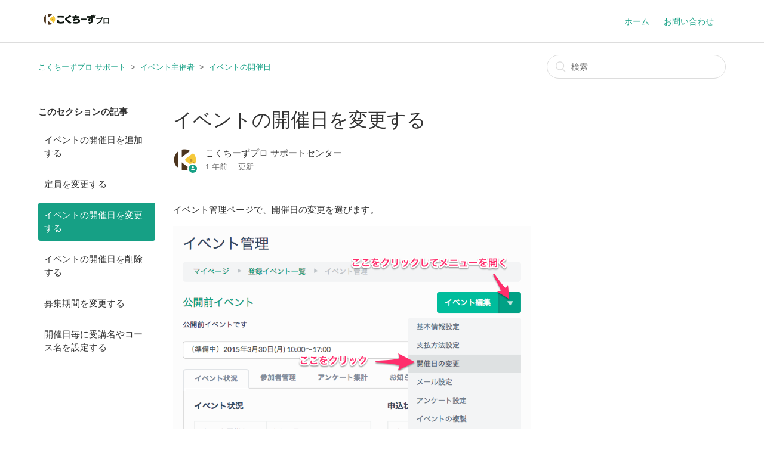

--- FILE ---
content_type: text/html; charset=utf-8
request_url: https://kokuchpro.zendesk.com/hc/ja/articles/203082755-%E3%82%A4%E3%83%99%E3%83%B3%E3%83%88%E3%81%AE%E9%96%8B%E5%82%AC%E6%97%A5%E3%82%92%E5%A4%89%E6%9B%B4%E3%81%99%E3%82%8B
body_size: 4987
content:
<!DOCTYPE html>
<html dir="ltr" lang="ja">
<head>
  <meta charset="utf-8" />
  <!-- v26880 -->


  <title>イベントの開催日を変更する &ndash; こくちーずプロ サポート</title>

  <meta name="csrf-param" content="authenticity_token">
<meta name="csrf-token" content="">

  <meta name="description" content="イベント管理ページで、開催日の変更を選びます。  開催日、定員、募集期間を変更することができます。   公開後でも、開催日の変更および定員を減らすことが可能になりました。 ただし、すでに申込の人数よりも定員をへらすことはできません。 ..." /><meta property="og:image" content="https://kokuchpro.zendesk.com/hc/theming_assets/01HZM7D5WBAPXZXDYAWT4WGT38" />
<meta property="og:type" content="website" />
<meta property="og:site_name" content="こくちーずプロ サポート" />
<meta property="og:title" content="イベントの開催日を変更する" />
<meta property="og:description" content="イベント管理ページで、開催日の変更を選びます。

開催日、定員、募集期間を変更することができます。


公開後でも、開催日の変更および定員を減らすことが可能になりました。
ただし、すでに申込の人数よりも定員をへらすことはできません。

また、開催日名を設定することもできます。

開催日を追加した場合に、区別しやすい名前を設定しておくことができます。
募集期間終了後でも変更可能です。　" />
<meta property="og:url" content="https://kokuchpro.zendesk.com/hc/ja/articles/203082755" />
<link rel="canonical" href="https://kokuchpro.zendesk.com/hc/ja/articles/203082755-%E3%82%A4%E3%83%99%E3%83%B3%E3%83%88%E3%81%AE%E9%96%8B%E5%82%AC%E6%97%A5%E3%82%92%E5%A4%89%E6%9B%B4%E3%81%99%E3%82%8B">
<link rel="alternate" hreflang="ja" href="https://kokuchpro.zendesk.com/hc/ja/articles/203082755-%E3%82%A4%E3%83%99%E3%83%B3%E3%83%88%E3%81%AE%E9%96%8B%E5%82%AC%E6%97%A5%E3%82%92%E5%A4%89%E6%9B%B4%E3%81%99%E3%82%8B">
<link rel="alternate" hreflang="x-default" href="https://kokuchpro.zendesk.com/hc/ja/articles/203082755-%E3%82%A4%E3%83%99%E3%83%B3%E3%83%88%E3%81%AE%E9%96%8B%E5%82%AC%E6%97%A5%E3%82%92%E5%A4%89%E6%9B%B4%E3%81%99%E3%82%8B">

  <link rel="stylesheet" href="//static.zdassets.com/hc/assets/application-f34d73e002337ab267a13449ad9d7955.css" media="all" id="stylesheet" />
    <!-- Entypo pictograms by Daniel Bruce — www.entypo.com -->
    <link rel="stylesheet" href="//static.zdassets.com/hc/assets/theming_v1_support-e05586b61178dcde2a13a3d323525a18.css" media="all" />
  <link rel="stylesheet" type="text/css" href="/hc/theming_assets/596969/173849/style.css?digest=33380004077849">

  <link rel="icon" type="image/x-icon" href="/hc/theming_assets/01HZM7D61GWB72JED52JDYHVCK">

    <script src="//static.zdassets.com/hc/assets/jquery-ed472032c65bb4295993684c673d706a.js"></script>
    <script async src="https://www.googletagmanager.com/gtag/js?id=G-W91GK3YKNZ"></script>
<script>
  window.dataLayer = window.dataLayer || [];
  function gtag(){dataLayer.push(arguments);}
  gtag('js', new Date());
  gtag('config', 'G-W91GK3YKNZ');
</script>


  <meta content="width=device-width, initial-scale=1.0, maximum-scale=1.0, user-scalable=0" name="viewport" />

  <script type="text/javascript" src="/hc/theming_assets/596969/173849/script.js?digest=33380004077849"></script>
</head>
<body class="">
  
  
  

  <header class="header">
  <div class="logo">
    <a title="ホーム" href="/hc/ja">
      <img src="/hc/theming_assets/01HZM7D5WBAPXZXDYAWT4WGT38" alt="ロゴ">
    </a>
  </div>
  <div class="nav-wrapper">
    <span class="icon-menu"></span>
    <nav class="user-nav" id="user-nav">
      <a href="http://www.kokuchpro.com/">ホーム</a>
      <a class="submit-a-request" href="/hc/ja/requests/new">リクエストを送信</a>
    </nav>
  </div>
</header>


  <main role="main">
    <div class="container-divider"></div>
<div class="container">
  <nav class="sub-nav">
    <ol class="breadcrumbs">
  
    <li title="こくちーずプロ サポート">
      
        <a href="/hc/ja">こくちーずプロ サポート</a>
      
    </li>
  
    <li title="イベント主催者">
      
        <a href="/hc/ja/categories/200211419-%E3%82%A4%E3%83%99%E3%83%B3%E3%83%88%E4%B8%BB%E5%82%AC%E8%80%85">イベント主催者</a>
      
    </li>
  
    <li title="イベントの開催日">
      
        <a href="/hc/ja/sections/200549409-%E3%82%A4%E3%83%99%E3%83%B3%E3%83%88%E3%81%AE%E9%96%8B%E5%82%AC%E6%97%A5">イベントの開催日</a>
      
    </li>
  
</ol>

    <form role="search" class="search" data-search="" action="/hc/ja/search" accept-charset="UTF-8" method="get"><input type="hidden" name="utf8" value="&#x2713;" autocomplete="off" /><input type="hidden" name="category" id="category" value="200211419" autocomplete="off" />
<input type="search" name="query" id="query" placeholder="検索" aria-label="検索" /></form>
  </nav>

  <div class="article-container" id="article-container">
    <section class="article-sidebar">
      <section class="section-articles collapsible-sidebar">
        <h3 class="collapsible-sidebar-title sidenav-title">このセクションの記事</h3>
        <ul>
          
            <li>
              <a href="/hc/ja/articles/203082775-%E3%82%A4%E3%83%99%E3%83%B3%E3%83%88%E3%81%AE%E9%96%8B%E5%82%AC%E6%97%A5%E3%82%92%E8%BF%BD%E5%8A%A0%E3%81%99%E3%82%8B" class="sidenav-item ">イベントの開催日を追加する</a>
            </li>
          
            <li>
              <a href="/hc/ja/articles/204494565-%E5%AE%9A%E5%93%A1%E3%82%92%E5%A4%89%E6%9B%B4%E3%81%99%E3%82%8B" class="sidenav-item ">定員を変更する</a>
            </li>
          
            <li>
              <a href="/hc/ja/articles/203082755-%E3%82%A4%E3%83%99%E3%83%B3%E3%83%88%E3%81%AE%E9%96%8B%E5%82%AC%E6%97%A5%E3%82%92%E5%A4%89%E6%9B%B4%E3%81%99%E3%82%8B" class="sidenav-item current-article">イベントの開催日を変更する</a>
            </li>
          
            <li>
              <a href="/hc/ja/articles/203082785-%E3%82%A4%E3%83%99%E3%83%B3%E3%83%88%E3%81%AE%E9%96%8B%E5%82%AC%E6%97%A5%E3%82%92%E5%89%8A%E9%99%A4%E3%81%99%E3%82%8B" class="sidenav-item ">イベントの開催日を削除する</a>
            </li>
          
            <li>
              <a href="/hc/ja/articles/203817999-%E5%8B%9F%E9%9B%86%E6%9C%9F%E9%96%93%E3%82%92%E5%A4%89%E6%9B%B4%E3%81%99%E3%82%8B" class="sidenav-item ">募集期間を変更する</a>
            </li>
          
            <li>
              <a href="/hc/ja/articles/203818029-%E9%96%8B%E5%82%AC%E6%97%A5%E6%AF%8E%E3%81%AB%E5%8F%97%E8%AC%9B%E5%90%8D%E3%82%84%E3%82%B3%E3%83%BC%E3%82%B9%E5%90%8D%E3%82%92%E8%A8%AD%E5%AE%9A%E3%81%99%E3%82%8B" class="sidenav-item ">開催日毎に受講名やコース名を設定する</a>
            </li>
          
        </ul>
        
      </section>
    </section>

    <article class="article">
      <header class="article-header">
        <h1 title="イベントの開催日を変更する" class="article-title">
          イベントの開催日を変更する
          
        </h1>

        <div class="article-author">
          <div class="avatar article-avatar">
            
              <span class="icon-agent"></span>
            
            <img src="https://kokuchpro.zendesk.com/system/photos/360002145361/kokuchpro_icon_512x512.png" alt="Avatar" class="user-avatar"/>
          </div>
          <div class="article-meta">
            
              こくちーずプロ サポートセンター
            

            <ul class="meta-group">
              
                <li class="meta-data"><time datetime="2024-08-24T00:33:27Z" title="2024-08-24T00:33:27Z" data-datetime="relative">2024年08月24日 00:33</time></li>
                <li class="meta-data">更新</li>
              
            </ul>
          </div>
        </div>
      </header>

      <section class="article-info">
        <div class="article-content">
          <div class="article-body"><p>イベント管理ページで、開催日の変更を選びます。</p>
<p><img src="/hc/ja/article_attachments/201780759/_____________1.png" alt=""></p>
<p>開催日、定員、募集期間を変更することができます。</p>
<p><img src="/hc/ja/article_attachments/201861505/_____________2.png" alt=""></p>
<ul>
<li><span class="wysiwyg-color-red">公開後でも、開催日の変更および定員を減らすことが可能になりました。</span></li>
<li><span class="wysiwyg-color-black">ただし、すでに申込の人数よりも定員をへらすことはできません。</span></li>
</ul>
<p>また、開催日名を設定することもできます。</p>
<ul>
<li>開催日を追加した場合に、区別しやすい名前を設定しておくことができます。</li>
<li>募集期間終了後でも変更可能です。　</li>
</ul></div>

          <div class="article-attachments">
            <ul class="attachments">
              
            </ul>
          </div>
        </div>
      </section>

      <section class="article-relatives">
        <div data-recent-articles></div>
        
  <section class="related-articles">
    
      <h3 class="related-articles-title">関連記事</h3>
    
    <ul>
      
        <li>
          <a href="/hc/ja/related/click?data=[base64]" rel="nofollow">イベントの開催日を追加する</a>
        </li>
      
        <li>
          <a href="/hc/ja/related/click?data=[base64]" rel="nofollow">イベントの開催日を削除する</a>
        </li>
      
        <li>
          <a href="/hc/ja/related/click?data=[base64]" rel="nofollow">フォトアルバムの写真をイベント案内に貼り付ける</a>
        </li>
      
        <li>
          <a href="/hc/ja/related/click?data=[base64]%3D--4dd2c646789e1181d28a439f97b097ca4382986e" rel="nofollow">イベントを公開する</a>
        </li>
      
        <li>
          <a href="/hc/ja/related/click?data=[base64]%3D--a9b9cb963361685a9513210e7437e5fa4f9650db" rel="nofollow">イベントを中止する</a>
        </li>
      
    </ul>
  </section>


      </section>

    </article>
  </div>
</div>

  </main>

  <footer class="footer">
  <div class="footer-inner">
    <a title="ホーム" href="/hc/ja">こくちーずプロ サポート</a>

    <div class="footer-language-selector">
      
    </div>
  </div>
</footer>



  <!-- / -->

  
  <script src="//static.zdassets.com/hc/assets/ja.dab7145c93f6aa6cbfac.js"></script>
  

  <script type="text/javascript">
  /*

    Greetings sourcecode lurker!

    This is for internal Zendesk and legacy usage,
    we don't support or guarantee any of these values
    so please don't build stuff on top of them.

  */

  HelpCenter = {};
  HelpCenter.account = {"subdomain":"kokuchpro","environment":"production","name":"こくちーずプロ"};
  HelpCenter.user = {"identifier":"da39a3ee5e6b4b0d3255bfef95601890afd80709","email":null,"name":"","role":"anonymous","avatar_url":"https://assets.zendesk.com/hc/assets/default_avatar.png","is_admin":false,"organizations":[],"groups":[]};
  HelpCenter.internal = {"asset_url":"//static.zdassets.com/hc/assets/","web_widget_asset_composer_url":"https://static.zdassets.com/ekr/snippet.js","current_session":{"locale":"ja","csrf_token":null,"shared_csrf_token":null},"usage_tracking":{"event":"article_viewed","data":"BAh7CDoLbG9jYWxlSSIHamEGOgZFVDoPYXJ0aWNsZV9pZGkEA8waDDoKX21ldGF7DDoPYWNjb3VudF9pZGkD6RsJOhNoZWxwX2NlbnRlcl9pZGkE/9XsCzoNYnJhbmRfaWRpAxmnAjoMdXNlcl9pZDA6E3VzZXJfcm9sZV9uYW1lSSIOQU5PTllNT1VTBjsGVDsASSIHamEGOwZUOhphbm9ueW1vdXNfdHJhY2tpbmdfaWQw--b43436b5f97af46dd351d11659a4fe683ffd4f02","url":"https://kokuchpro.zendesk.com/hc/activity"},"current_record_id":"203082755","current_record_url":"/hc/ja/articles/203082755-%E3%82%A4%E3%83%99%E3%83%B3%E3%83%88%E3%81%AE%E9%96%8B%E5%82%AC%E6%97%A5%E3%82%92%E5%A4%89%E6%9B%B4%E3%81%99%E3%82%8B","current_record_title":"イベントの開催日を変更する","current_text_direction":"ltr","current_brand_id":173849,"current_brand_name":"こくちーずプロ","current_brand_url":"https://kokuchpro.zendesk.com","current_brand_active":true,"current_path":"/hc/ja/articles/203082755-%E3%82%A4%E3%83%99%E3%83%B3%E3%83%88%E3%81%AE%E9%96%8B%E5%82%AC%E6%97%A5%E3%82%92%E5%A4%89%E6%9B%B4%E3%81%99%E3%82%8B","show_autocomplete_breadcrumbs":true,"user_info_changing_enabled":false,"has_user_profiles_enabled":false,"has_end_user_attachments":true,"user_aliases_enabled":false,"has_anonymous_kb_voting":false,"has_multi_language_help_center":true,"show_at_mentions":false,"embeddables_config":{"embeddables_web_widget":false,"embeddables_help_center_auth_enabled":false,"embeddables_connect_ipms":false},"answer_bot_subdomain":"static","gather_plan_state":"subscribed","has_article_verification":false,"has_gather":true,"has_ckeditor":false,"has_community_enabled":false,"has_community_badges":false,"has_community_post_content_tagging":false,"has_gather_content_tags":false,"has_guide_content_tags":true,"has_user_segments":true,"has_answer_bot_web_form_enabled":false,"has_garden_modals":false,"theming_cookie_key":"hc-da39a3ee5e6b4b0d3255bfef95601890afd80709-2-preview","is_preview":false,"has_search_settings_in_plan":true,"theming_api_version":1,"theming_settings":{"brand_color":"rgba(22, 160, 133, 1)","brand_text_color":"#FFFFFF","text_color":"#333333","link_color":"rgba(22, 160, 133, 1)","background_color":"#FFFFFF","heading_font":"-apple-system, BlinkMacSystemFont, 'Segoe UI', Helvetica, Arial, sans-serif","text_font":"-apple-system, BlinkMacSystemFont, 'Segoe UI', Helvetica, Arial, sans-serif","logo":"/hc/theming_assets/01HZM7D5WBAPXZXDYAWT4WGT38","favicon":"/hc/theming_assets/01HZM7D61GWB72JED52JDYHVCK","homepage_background_image":"/hc/theming_assets/01HZM7D66MFF1DGPW28Z2MZ6G2","community_background_image":"/hc/theming_assets/01HZM7D6FGPCKV2K4KZT9HPW7A","community_image":"/hc/theming_assets/01HZM7D6NNJWCNCTMKN14ZQ255"},"has_pci_credit_card_custom_field":false,"help_center_restricted":false,"is_assuming_someone_else":false,"flash_messages":[],"user_photo_editing_enabled":true,"user_preferred_locale":"ja","base_locale":"ja","login_url":"https://kokuchpro.zendesk.com/access?brand_id=173849\u0026return_to=https%3A%2F%2Fkokuchpro.zendesk.com%2Fhc%2Fja%2Farticles%2F203082755-%25E3%2582%25A4%25E3%2583%2599%25E3%2583%25B3%25E3%2583%2588%25E3%2581%25AE%25E9%2596%258B%25E5%2582%25AC%25E6%2597%25A5%25E3%2582%2592%25E5%25A4%2589%25E6%259B%25B4%25E3%2581%2599%25E3%2582%258B","has_alternate_templates":false,"has_custom_statuses_enabled":true,"has_hc_generative_answers_setting_enabled":true,"has_generative_search_with_zgpt_enabled":false,"has_suggested_initial_questions_enabled":false,"has_guide_service_catalog":false,"has_service_catalog_search_poc":false,"has_service_catalog_itam":false,"has_csat_reverse_2_scale_in_mobile":false,"has_knowledge_navigation":false,"has_unified_navigation":false,"has_unified_navigation_eap_access":false,"has_csat_bet365_branding":false,"version":"v26880","dev_mode":false};
</script>

  
  <script src="//static.zdassets.com/hc/assets/moment-3b62525bdab669b7b17d1a9d8b5d46b4.js"></script>
  <script src="//static.zdassets.com/hc/assets/hc_enduser-9d4172d9b2efbb6d87e4b5da3258eefa.js"></script>
  
  
</body>
</html>